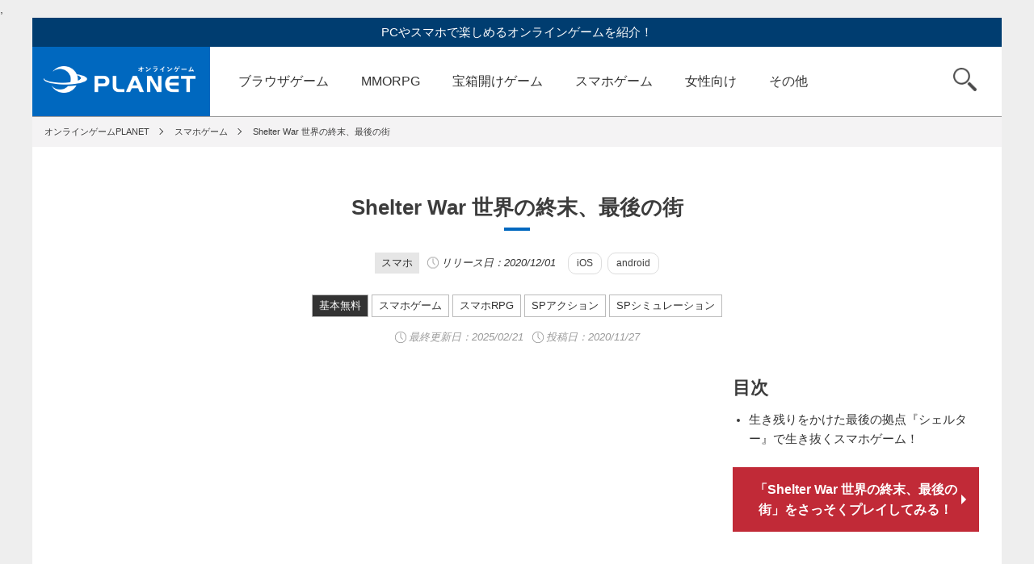

--- FILE ---
content_type: text/html; charset=UTF-8
request_url: https://onlinegame-pla.net/shelterwar-lastcityinapocalypse/
body_size: 10902
content:
,<!DOCTYPE html>
<html lang="ja">
<head>
<meta charset="utf-8">
<meta name="viewport" content="width=device-width,initial-scale=1">
<meta name="format-detection" content="telephone=no">
<title>「Shelter War 世界の終末、最後の街」地下世界で大騒動を繰り広げるゾンビシェルターゲーム！｜オンラインゲームPLANET</title>
<meta name="keywords" content="">
<meta name="description" content="「Shelter War: Last City in apocalypse」シェルターに街を作り、不死のゾンビたちと戦い、ゾンビと放射能で荒廃しきってしまった終末世界で生き延びるスマホゲーム！">
<meta name="twitter:card" content="summary_large_image">
<meta name="twitter:site" content="@PcGmePlanet">
<meta name="twitter:creator" content="@PcGmePlanet">
<meta name="twitter:title" content="「Shelter War 世界の終末、最後の街」地下世界で大騒動を繰り広げるゾンビシェルターゲーム！">
<meta name="twitter:description" content="「Shelter War: Last City in apocalypse」シェルターに街を作り、不死のゾンビたちと戦い、ゾンビと放射能で荒廃しきってしまった終末世界で生き延びるスマホゲーム！">
<meta property="og:url" content="https://onlinegame-pla.net/shelterwar-lastcityinapocalypse/">
<meta property="og:image" content="https://onlinegame-pla.net/wp-content/uploads/2020/11/thum2399-1.jpg">


<meta name="author" content="プラネットメディア株式会社">
<meta http-equiv="x-dns-prefetch-control" content="on">
<link rel="dns-prefetch preconnect" href="https://marketingplatform.google.com">
<link rel="dns-prefetch preconnect" href="https://developers.google.com">
<link rel="dns-prefetch preconnect" href="https://tpc.googlesyndication.com">
<link rel="dns-prefetch preconnect" href="https://pagead2.googlesyndication.com">
<link rel="dns-prefetch preconnect" href="https://googleads.g.doubleclick.net">
<link rel="dns-prefetch preconnect" href="https://www.googletagservices.com">
<link rel="dns-prefetch preconnect" href="https://www.google-analytics.com">

<!--[if lt IE 9]>
<script src="http://html5shiv.googlecode.com/svn/trunk/html5.js"></script>
<![endif]-->
<!-- <link rel="shortcut icon" href="favicon.ico"> -->
<link rel="stylesheet" type="text/css" href="https://onlinegame-pla.net/wp-content/themes/planet01/slick/slick.css" media="screen" />
<link rel="stylesheet" type="text/css" href="https://onlinegame-pla.net/wp-content/themes/planet01/slick/slick-theme.css" media="screen" />
<link rel="stylesheet" href="https://onlinegame-pla.net/wp-content/themes/planet01/css/reset.css?1617693987">
<link rel="stylesheet" href="https://onlinegame-pla.net/wp-content/themes/planet01/css/utility.css">
<link rel="stylesheet" href="https://onlinegame-pla.net/wp-content/themes/planet01/style.css?1764203457">
<link rel="stylesheet" href="https://onlinegame-pla.net/wp-content/themes/planet01/css/header.css?1735866362">

<link rel="stylesheet" href="https://onlinegame-pla.net/wp-content/themes/planet01/css/single.css?1764312901">
<link href="https://use.fontawesome.com/releases/v5.6.1/css/all.css" rel="stylesheet">
<meta name='robots' content='max-image-preview:large' />
<link rel='stylesheet' id='wp-block-library-css' href='https://onlinegame-pla.net/wp-includes/css/dist/block-library/style.min.css?ver=6.5.7' type='text/css' media='all' />
<style id='classic-theme-styles-inline-css' type='text/css'>
/*! This file is auto-generated */
.wp-block-button__link{color:#fff;background-color:#32373c;border-radius:9999px;box-shadow:none;text-decoration:none;padding:calc(.667em + 2px) calc(1.333em + 2px);font-size:1.125em}.wp-block-file__button{background:#32373c;color:#fff;text-decoration:none}
</style>
<style id='global-styles-inline-css' type='text/css'>
body{--wp--preset--color--black: #000000;--wp--preset--color--cyan-bluish-gray: #abb8c3;--wp--preset--color--white: #ffffff;--wp--preset--color--pale-pink: #f78da7;--wp--preset--color--vivid-red: #cf2e2e;--wp--preset--color--luminous-vivid-orange: #ff6900;--wp--preset--color--luminous-vivid-amber: #fcb900;--wp--preset--color--light-green-cyan: #7bdcb5;--wp--preset--color--vivid-green-cyan: #00d084;--wp--preset--color--pale-cyan-blue: #8ed1fc;--wp--preset--color--vivid-cyan-blue: #0693e3;--wp--preset--color--vivid-purple: #9b51e0;--wp--preset--gradient--vivid-cyan-blue-to-vivid-purple: linear-gradient(135deg,rgba(6,147,227,1) 0%,rgb(155,81,224) 100%);--wp--preset--gradient--light-green-cyan-to-vivid-green-cyan: linear-gradient(135deg,rgb(122,220,180) 0%,rgb(0,208,130) 100%);--wp--preset--gradient--luminous-vivid-amber-to-luminous-vivid-orange: linear-gradient(135deg,rgba(252,185,0,1) 0%,rgba(255,105,0,1) 100%);--wp--preset--gradient--luminous-vivid-orange-to-vivid-red: linear-gradient(135deg,rgba(255,105,0,1) 0%,rgb(207,46,46) 100%);--wp--preset--gradient--very-light-gray-to-cyan-bluish-gray: linear-gradient(135deg,rgb(238,238,238) 0%,rgb(169,184,195) 100%);--wp--preset--gradient--cool-to-warm-spectrum: linear-gradient(135deg,rgb(74,234,220) 0%,rgb(151,120,209) 20%,rgb(207,42,186) 40%,rgb(238,44,130) 60%,rgb(251,105,98) 80%,rgb(254,248,76) 100%);--wp--preset--gradient--blush-light-purple: linear-gradient(135deg,rgb(255,206,236) 0%,rgb(152,150,240) 100%);--wp--preset--gradient--blush-bordeaux: linear-gradient(135deg,rgb(254,205,165) 0%,rgb(254,45,45) 50%,rgb(107,0,62) 100%);--wp--preset--gradient--luminous-dusk: linear-gradient(135deg,rgb(255,203,112) 0%,rgb(199,81,192) 50%,rgb(65,88,208) 100%);--wp--preset--gradient--pale-ocean: linear-gradient(135deg,rgb(255,245,203) 0%,rgb(182,227,212) 50%,rgb(51,167,181) 100%);--wp--preset--gradient--electric-grass: linear-gradient(135deg,rgb(202,248,128) 0%,rgb(113,206,126) 100%);--wp--preset--gradient--midnight: linear-gradient(135deg,rgb(2,3,129) 0%,rgb(40,116,252) 100%);--wp--preset--font-size--small: 13px;--wp--preset--font-size--medium: 20px;--wp--preset--font-size--large: 36px;--wp--preset--font-size--x-large: 42px;--wp--preset--spacing--20: 0.44rem;--wp--preset--spacing--30: 0.67rem;--wp--preset--spacing--40: 1rem;--wp--preset--spacing--50: 1.5rem;--wp--preset--spacing--60: 2.25rem;--wp--preset--spacing--70: 3.38rem;--wp--preset--spacing--80: 5.06rem;--wp--preset--shadow--natural: 6px 6px 9px rgba(0, 0, 0, 0.2);--wp--preset--shadow--deep: 12px 12px 50px rgba(0, 0, 0, 0.4);--wp--preset--shadow--sharp: 6px 6px 0px rgba(0, 0, 0, 0.2);--wp--preset--shadow--outlined: 6px 6px 0px -3px rgba(255, 255, 255, 1), 6px 6px rgba(0, 0, 0, 1);--wp--preset--shadow--crisp: 6px 6px 0px rgba(0, 0, 0, 1);}:where(.is-layout-flex){gap: 0.5em;}:where(.is-layout-grid){gap: 0.5em;}body .is-layout-flex{display: flex;}body .is-layout-flex{flex-wrap: wrap;align-items: center;}body .is-layout-flex > *{margin: 0;}body .is-layout-grid{display: grid;}body .is-layout-grid > *{margin: 0;}:where(.wp-block-columns.is-layout-flex){gap: 2em;}:where(.wp-block-columns.is-layout-grid){gap: 2em;}:where(.wp-block-post-template.is-layout-flex){gap: 1.25em;}:where(.wp-block-post-template.is-layout-grid){gap: 1.25em;}.has-black-color{color: var(--wp--preset--color--black) !important;}.has-cyan-bluish-gray-color{color: var(--wp--preset--color--cyan-bluish-gray) !important;}.has-white-color{color: var(--wp--preset--color--white) !important;}.has-pale-pink-color{color: var(--wp--preset--color--pale-pink) !important;}.has-vivid-red-color{color: var(--wp--preset--color--vivid-red) !important;}.has-luminous-vivid-orange-color{color: var(--wp--preset--color--luminous-vivid-orange) !important;}.has-luminous-vivid-amber-color{color: var(--wp--preset--color--luminous-vivid-amber) !important;}.has-light-green-cyan-color{color: var(--wp--preset--color--light-green-cyan) !important;}.has-vivid-green-cyan-color{color: var(--wp--preset--color--vivid-green-cyan) !important;}.has-pale-cyan-blue-color{color: var(--wp--preset--color--pale-cyan-blue) !important;}.has-vivid-cyan-blue-color{color: var(--wp--preset--color--vivid-cyan-blue) !important;}.has-vivid-purple-color{color: var(--wp--preset--color--vivid-purple) !important;}.has-black-background-color{background-color: var(--wp--preset--color--black) !important;}.has-cyan-bluish-gray-background-color{background-color: var(--wp--preset--color--cyan-bluish-gray) !important;}.has-white-background-color{background-color: var(--wp--preset--color--white) !important;}.has-pale-pink-background-color{background-color: var(--wp--preset--color--pale-pink) !important;}.has-vivid-red-background-color{background-color: var(--wp--preset--color--vivid-red) !important;}.has-luminous-vivid-orange-background-color{background-color: var(--wp--preset--color--luminous-vivid-orange) !important;}.has-luminous-vivid-amber-background-color{background-color: var(--wp--preset--color--luminous-vivid-amber) !important;}.has-light-green-cyan-background-color{background-color: var(--wp--preset--color--light-green-cyan) !important;}.has-vivid-green-cyan-background-color{background-color: var(--wp--preset--color--vivid-green-cyan) !important;}.has-pale-cyan-blue-background-color{background-color: var(--wp--preset--color--pale-cyan-blue) !important;}.has-vivid-cyan-blue-background-color{background-color: var(--wp--preset--color--vivid-cyan-blue) !important;}.has-vivid-purple-background-color{background-color: var(--wp--preset--color--vivid-purple) !important;}.has-black-border-color{border-color: var(--wp--preset--color--black) !important;}.has-cyan-bluish-gray-border-color{border-color: var(--wp--preset--color--cyan-bluish-gray) !important;}.has-white-border-color{border-color: var(--wp--preset--color--white) !important;}.has-pale-pink-border-color{border-color: var(--wp--preset--color--pale-pink) !important;}.has-vivid-red-border-color{border-color: var(--wp--preset--color--vivid-red) !important;}.has-luminous-vivid-orange-border-color{border-color: var(--wp--preset--color--luminous-vivid-orange) !important;}.has-luminous-vivid-amber-border-color{border-color: var(--wp--preset--color--luminous-vivid-amber) !important;}.has-light-green-cyan-border-color{border-color: var(--wp--preset--color--light-green-cyan) !important;}.has-vivid-green-cyan-border-color{border-color: var(--wp--preset--color--vivid-green-cyan) !important;}.has-pale-cyan-blue-border-color{border-color: var(--wp--preset--color--pale-cyan-blue) !important;}.has-vivid-cyan-blue-border-color{border-color: var(--wp--preset--color--vivid-cyan-blue) !important;}.has-vivid-purple-border-color{border-color: var(--wp--preset--color--vivid-purple) !important;}.has-vivid-cyan-blue-to-vivid-purple-gradient-background{background: var(--wp--preset--gradient--vivid-cyan-blue-to-vivid-purple) !important;}.has-light-green-cyan-to-vivid-green-cyan-gradient-background{background: var(--wp--preset--gradient--light-green-cyan-to-vivid-green-cyan) !important;}.has-luminous-vivid-amber-to-luminous-vivid-orange-gradient-background{background: var(--wp--preset--gradient--luminous-vivid-amber-to-luminous-vivid-orange) !important;}.has-luminous-vivid-orange-to-vivid-red-gradient-background{background: var(--wp--preset--gradient--luminous-vivid-orange-to-vivid-red) !important;}.has-very-light-gray-to-cyan-bluish-gray-gradient-background{background: var(--wp--preset--gradient--very-light-gray-to-cyan-bluish-gray) !important;}.has-cool-to-warm-spectrum-gradient-background{background: var(--wp--preset--gradient--cool-to-warm-spectrum) !important;}.has-blush-light-purple-gradient-background{background: var(--wp--preset--gradient--blush-light-purple) !important;}.has-blush-bordeaux-gradient-background{background: var(--wp--preset--gradient--blush-bordeaux) !important;}.has-luminous-dusk-gradient-background{background: var(--wp--preset--gradient--luminous-dusk) !important;}.has-pale-ocean-gradient-background{background: var(--wp--preset--gradient--pale-ocean) !important;}.has-electric-grass-gradient-background{background: var(--wp--preset--gradient--electric-grass) !important;}.has-midnight-gradient-background{background: var(--wp--preset--gradient--midnight) !important;}.has-small-font-size{font-size: var(--wp--preset--font-size--small) !important;}.has-medium-font-size{font-size: var(--wp--preset--font-size--medium) !important;}.has-large-font-size{font-size: var(--wp--preset--font-size--large) !important;}.has-x-large-font-size{font-size: var(--wp--preset--font-size--x-large) !important;}
.wp-block-navigation a:where(:not(.wp-element-button)){color: inherit;}
:where(.wp-block-post-template.is-layout-flex){gap: 1.25em;}:where(.wp-block-post-template.is-layout-grid){gap: 1.25em;}
:where(.wp-block-columns.is-layout-flex){gap: 2em;}:where(.wp-block-columns.is-layout-grid){gap: 2em;}
.wp-block-pullquote{font-size: 1.5em;line-height: 1.6;}
</style>
		<script type="text/javascript">
				(function(c,l,a,r,i,t,y){
					c[a]=c[a]||function(){(c[a].q=c[a].q||[]).push(arguments)};t=l.createElement(r);t.async=1;
					t.src="https://www.clarity.ms/tag/"+i+"?ref=wordpress";y=l.getElementsByTagName(r)[0];y.parentNode.insertBefore(t,y);
				})(window, document, "clarity", "script", "u48ngetigp");
		</script>
		<link rel="amphtml" href="https://onlinegame-pla.net/shelterwar-lastcityinapocalypse/?amp=1"><link rel="icon" href="https://onlinegame-pla.net/wp-content/uploads/2018/10/cropped-cropped-favicon-2-1-32x32.png" sizes="32x32" />
<link rel="icon" href="https://onlinegame-pla.net/wp-content/uploads/2018/10/cropped-cropped-favicon-2-1-192x192.png" sizes="192x192" />
<link rel="apple-touch-icon" href="https://onlinegame-pla.net/wp-content/uploads/2018/10/cropped-cropped-favicon-2-1-180x180.png" />
<meta name="msapplication-TileImage" content="https://onlinegame-pla.net/wp-content/uploads/2018/10/cropped-cropped-favicon-2-1-270x270.png" />

<!-- Google tag (gtag.js) -->
<script async src="https://www.googletagmanager.com/gtag/js?id=G-NYSXR0V0DC"></script>
<script>
  window.dataLayer = window.dataLayer || [];
  function gtag(){dataLayer.push(arguments);}
  gtag('js', new Date());

  gtag('config', 'G-NYSXR0V0DC');
  gtag('config', 'UA-71977988-1');
</script>

</head>

<body>
<div id="js-newhead-close_toggle" class="newhead-close_toggle"></div>
<div id="js-newhead-tab" class="newhead-tab">
	<div class="newhead-tab_title_wrapper">
		<div class="newhead-tab_title">PCゲーム</div>
		<div class="newhead-tab_title">スマホゲーム</div>
	</div>
	<div class="newhead-tab_wrapper">
		<ul class="newhead-tab_content">
			<li><a href="/category/browser-games/">ブラウザゲーム</a></li>
			<li><a href="/category/mmorpg/">MMORPG</a></li>
			<li><a href="/category/fps/">FPS/TPS</a></li>
			<li><a href="/category/action/">アクションゲーム</a></li>
			<li><a href="/category/treasure-chest/">宝箱開けゲーム</a></li>
			<li><a href="/category/rts/">RTS</a></li>
			<li><a href="/category/card-games/">TCG／カード</a></li>
			<li><a href="/category/sports/">スポーツゲーム</a></li>
			<li><a href="/category/avatar/">アバターゲーム</a></li>
			<li><a href="/category/hackandslash/">ハクスラ</a></li>
			<li><a href="/category/steam/">steam</a></li>
			<li><a href="/category/blockchaingame/">ブロックチェーン</a></li>
			<li><a href="/category/online-cranegame/">クレーンゲーム</a></li>
			<li><a href="/category/otome/">女性向けゲーム</a></li>
			<li><a href="/category/houchi/">放置ゲーム</a></li>
			<li><a href="/category/anime/">アニメゲーム</a></li>
			<li><a href="/category/encounter/">マッチングゲーム</a></li>
			<li><a href="/category/new/">新作</a></li>
			<li><a href="/category/preregistration/">事前登録中</a></li>
			<li><a href="/category/service-ended/">サービス終了</a></li>
		</ul>
		<ul class="newhead-tab_content">
			<li><a href="/category/smartphone-apps/">スマホゲームTOP</a></li>
			<li><a href="/category/sp-mmo/">スマホMMO</a></li>
			<li><a href="/category/sp-rpg/">スマホRPG</a></li>
			<li><a href="/category/sp-action/">SPアクション</a></li>
			<li><a href="/category/sp-simulation/">SPシミュレーション</a></li>
		</ul>
	</div>
</div>
<div class="wrapper">
<div class="container">

<!-- ヘッダー -->
<header>

	<p>PCやスマホで楽しめるオンラインゲームを紹介！</p>
	<nav id="js-nav" class="u-clearfix">
		<a href="https://onlinegame-pla.net" class="logo">オンラインゲーム PLANET</a>
		<ul id="js-main-cat" class="global-nav">
			<li><a href="/category/browser-games/">ブラウザゲーム</a></li>
			<li><a href="/category/mmorpg/">MMORPG</a></li>
			<li><a href="/category/treasure-chest/">宝箱開けゲーム</a></li>
			<li><a href="/category/smartphone-apps/">スマホゲーム</a></li>
			<li><a href="/category/otome/">女性向け</a></li>
			<li id="js-btn_other" class="cat_other">
				<a class="menu_other">その他</a>
				<ul id="js-sub-cat">
					<li><a href="/category/action/">アクションゲーム</a></li>
					<li><a href="/category/fps/">FPS/TPS</a></li>
					<li><a href="/category/rts/">RTS</a></li>
					<li><a href="/category/card-games/">TCG／カード</a></li>
					<li><a href="/category/sports/">スポーツゲーム</a></li>
					<li><a href="/category/avatar/">アバターゲーム</a></li>
					<li><a href="/category/hackandslash/">ハクスラ</a></li>
					<li><a href="/category/steam/">steam</a></li>
					<li><a href="/category/blockchaingame/">ブロックチェーン</a></li>
					<li><a href="/category/online-cranegame/">クレーンゲーム</a></li>
					<li><a href="/category/houchi/">放置ゲーム</a></li>
					<li><a href="/category/anime/">アニメゲーム</a></li>
					<li><a href="/category/encounter/">マッチングゲーム</a></li>
					<li><a href="/category/new/">新作</a></li>
					<li><a href="/category/preregistration/">事前登録中</a></li>
					<li><a href="/category/service-ended/">サービス終了</a></li>
				</ul>
			</li>
		</ul>
		<div class ="newhead-category">
			<a href="/category/browser-games/">
				<div class="newhead-category-item newhead-category-pc">
					<span class="newhead-category_name">ブラウザ</span>ゲーム<span class="newhead-search_from">を探す</span>
				</div>
			</a>
			<a href="/category/smartphone-apps/">
				<div class="newhead-category-item newhead-category-smp">
					<span class="newhead-category_name">スマホ</span>ゲーム<span class="newhead-search_from">を探す</span>
				</div>
			</a>
			<div class="newhead-category-item newhead-category-genre" id="js-newhead-genre">
				<span class="newhead-category_name">ジャンル</span>から<span class="newhead-search_from">探す</span>
			</div>
		</div>
		<div id="js-btn_search" class="search"><span>検索</span></div>
		<form id="js-search" role="search" method="get" id="searchform" action="https://onlinegame-pla.net/">
			<input type="text" placeholder="検索するキーワードを入力" name="s" id="s" >
			<input type="submit" id="search_submit searchsubmit" value="検索">
		</form>
<button id="js-newhead-hamburger" class="hamburger" aria-label="グローバルナビゲーション">
			<span class="line_top"></span>
			<span class="line_middle"></span>
			<span class="line_bottom"></span>
		</button>
	</nav>
</header>
<main>


	<!-- パンくず -->
	<ul class="breadcrumb u-clearfix" itemscope itemtype="http://schema.org/BreadcrumbList">
		<li itemscope itemprop="itemListElement" itemtype="http://schema.org/ListItem"><a itemprop="item" href="https://onlinegame-pla.net"><span itemprop="name">オンラインゲームPLANET</span></a><meta itemprop="position" content="1" /></li>
		<li itemscope itemprop="itemListElement" itemtype="http://schema.org/ListItem"><a itemprop="item" href="https://onlinegame-pla.net/category/smartphone-apps/"><span itemprop="name">スマホゲーム</span></a><meta itemprop="position" content="2" /></li>
		<li itemscope itemprop="itemListElement" itemtype="http://schema.org/ListItem"><a itemprop="item" href="https://onlinegame-pla.net/shelterwar-lastcityinapocalypse/"><span itemprop="name">Shelter War 世界の終末、最後の街</span></a><meta itemprop="position" content="3" /></li>
	</ul>

	<!-- タイトル -->
	<h1 class="cat-title">Shelter War 世界の終末、最後の街</h1>

		
				<div class="wrap-release-date-label">
										<span class="label_device--gray">スマホ</span>
										<span class="release-time_single_title">リリース日：2020/12/01</span>

										<span class="label_sp_device">iOS</span>
														<span class="label_sp_device">android</span>
																</div>
		

	<div class="wrap-label u-mtl2">

					<span class="label_large label_fee">基本無料</span>
								<a href="https://onlinegame-pla.net/category/smartphone-apps/" class="label_large">スマホゲーム</a>
						<a href="https://onlinegame-pla.net/category/sp-rpg/" class="label_large">スマホRPG</a>
						<a href="https://onlinegame-pla.net/category/sp-action/" class="label_large">SPアクション</a>
						<a href="https://onlinegame-pla.net/category/sp-simulation/" class="label_large">SPシミュレーション</a>
			</div>
	<div class="wrap-post-date">
		<span class="time u-color-999">最終更新日：<time datetime="2025-02-21">2025/02/21</time></span>
		<span class="time u-color-999">投稿日：2020/11/27</span>
	</div>


	<!-- 2カラム（親カラム） -->
	<div id="mainContent" class="parent-column u-clearfix">
		<!-- 左カラム -->
		<div class="left-column post">

			<article class="mainPostArea">
						<div class="wrap-youtube">
					<div id="js-youtube" class="youtube" data-youtube-id="o4ofRQR5QEs"></div>
				</div>
		
				<h2 class="single-title u-mtl2">ゾンビと放射能で荒廃した終末世界で『シェルター』を超一流に作り上げて生き延びるサバイバルゲーム！</h2>

				<div class="wrap_koma">
					<div class="koma_left">
						<img src="https://onlinegame-pla.net/wp-content/uploads/2020/11/thum2399-1.jpg" width="100%">
					</div>
					<div class="koma_right">
						<p>「Shelter War 世界の終末、最後の街」は、<span class="yel">Android/iOS向けに2020/12/01から配信した</span><span class="red">スマホゲームアプリ</span>です。<span class="underline">核により、ゾンビと放射能で荒廃しきってしまった終末世界で生き延びるため、</span><b>拠点『シェルター』に街を作り、掩体壕を建設し、不死のゾンビたちと戦い、生き残った人たちを訓練</b>していきます。多くの部屋で構成された、建造・アップグレード可能な地下領域を城のような堅牢さへと変化させ、<b>自分の軍を超一流にしていくゾンビシェルターゲーム</b>です。最先端の生物工学を利用すれば、掩体壕内の人口をコントロールしたり、新たな住民を生成することも可能です。<b>核兵器によって滅んだ環境で繰り広げられる地下世界の大騒動を繰り広げましょう！</b></p>					</div>
				</div>

			
      		  				  				<a target="_blank" rel="noopener" href="https://play.google.com/store/apps/details?id=zombie.survival.last.city.shelter" onclick="gtag('event', 'main', {'event_category': 'outbound','event_label': 'Shelter War 世界の終末、最後の街'});" class="btn_offical">
  				  		  		  			「Shelter War 世界の終末、最後の街」をさっそくプレイしてみる！</a>
  		    
<div class="osusume-single">
	<h2>いま注目の無料ブラウザゲーム【PR】</h2>
	<div class="koma_osusume-single">
		<div class="koma_left-osusume-single">
			<span class="osusume-single_number num1">1</span>
		</div>
		<div class="koma_center-osusume-single">
			<a href="https://h5.g123.jp/game/seirei?platform=planet&utm_source=planet&utm_campaign=%E7%B2%BE%E9%9C%8A%E5%B9%BB%E6%83%B3%E8%A8%98&utm_adgroup=%E8%A8%98%E4%BA%8B%E4%B8%8B" onclick="gtag('event', 'osusume', {'event_category': 'outbound','event_label': '精霊幻想記アナザーテイル'});" target="_blank" rel="noopener sponsored"><img src="https://onlinegame-pla.net/wp-content/themes/planet01/img/os_seirei_icon2.jpg" width="100%"></a>
		</div>
		<div class="koma_right-osusume-single">
			<a href="https://h5.g123.jp/game/seirei?platform=planet&utm_source=planet&utm_campaign=%E7%B2%BE%E9%9C%8A%E5%B9%BB%E6%83%B3%E8%A8%98&utm_adgroup=%E8%A8%98%E4%BA%8B%E4%B8%8B" onclick="gtag('event', 'osusume', {'event_category': 'outbound','event_label': '精霊幻想記アナザーテイル'});" target="_blank" rel="noopener sponsored">
			<p class="osusume-single_lead">【サクサク最強の冒険者へ！】</p>
			<p class="osusume-single_text">
TVアニメ配信中！剣と魔法の王道ファンタジーRPGで冒険を始めよう。異世界転生への扉が今開かれる！</p>
			</a>
		</div>
	</div>
	<div class="koma_osusume-single">
		<div class="koma_left-osusume-single">
			<span class="osusume-single_number num2">2</span>
		</div>
		<div class="koma_center-osusume-single">
			<a href="https://h5.g123.jp/game/tenken?platform=planet&utm_source=planet&utm_campaign=tenken_ja_planet_media_all&utm_adgroup=kizishita&lang=ja" onclick="gtag('event', 'osusume', {'event_category': 'outbound','event_label': '転生したら剣でした ブレイブラッシュ'});" target="_blank" rel="noopener sponsored"><img src="https://onlinegame-pla.net/wp-content/themes/planet01/img/os_tenken_icon.png" width="100%"></a>
		</div>
		<div class="koma_right-osusume-single">
			<a href="https://h5.g123.jp/game/tenken?platform=planet&utm_source=planet&utm_campaign=tenken_ja_planet_media_all&utm_adgroup=kizishita&lang=ja" onclick="gtag('event', 'osusume', {'event_category': 'outbound','event_label': '転生したら剣でした ブレイブラッシュ'});" target="_blank" rel="noopener sponsored">
			<p class="osusume-single_lead">【モフ耳少女を育てる冒険へ！】</p>
			<p class="osusume-single_text">
最新作リリース！モフ耳少女『フラン』と親バカな剣『師匠』がともに戦うローグライクRPG！</p>
			</a>
		</div>
	</div>
	<div class="koma_osusume-single">
		<div class="koma_left-osusume-single">
			<span class="osusume-single_number num3">3</span>
		</div>
		<div class="koma_center-osusume-single">
			<a href="https://h5.g123.jp/game/shinchan?platform=planet&utm_source=planet&utm_campaign=shinchan_ja_planet_media_all&utm_adgroup=kizishita&lang=ja" onclick="gtag('event', 'osusume', {'event_category': 'outbound','event_label': 'クレヨンしんちゃん オラのすごろく大作戦'});" target="_blank" rel="noopener sponsored"><img src="https://onlinegame-pla.net/wp-content/themes/planet01/img/os_shinchan_icon.jpg" width="100%"></a>
		</div>
		<div class="koma_right-osusume-single">
			<a href="https://h5.g123.jp/game/shinchan?platform=planet&utm_source=planet&utm_campaign=shinchan_ja_planet_media_all&utm_adgroup=kizishita&lang=ja" onclick="gtag('event', 'osusume', {'event_category': 'outbound','event_label': 'クレヨンしんちゃん オラのすごろく大作戦'});" target="_blank" rel="noopener sponsored">
			<p class="osusume-single_lead">【オラとすごろく大冒険に出発だゾ！】</p>
			<p class="osusume-single_text">最新作リリース！おバカなハプニングを乗り越え、街を発展させよう！カスカベ防衛隊お手製すごろくを大冒険！</p>
			</a>
		</div>
	</div>
	<div class="koma_osusume-single">
		<div class="koma_left-osusume-single">
			<span class="osusume-single_number">4</span>
		</div>
		<div class="koma_center-osusume-single">
			<a href="https://h5.g123.jp/game/ansatsu?platform=planet&utm_source=planet&utm_campaign=ansatsu_ja_planet_media_all&utm_adgroup=kizishita&lang=ja" onclick="gtag('event', 'osusume', {'event_category': 'outbound','event_label': '暗殺者である俺のステータスが勇者よりも明らかに強いのだが シャドウブレイク'});" target="_blank" rel="noopener sponsored"><img src="https://onlinegame-pla.net/wp-content/themes/planet01/img/os_ansatsu_icon.jpg" width="100%"></a>
		</div>
		<div class="koma_right-osusume-single">
			<a href="https://h5.g123.jp/game/ansatsu?platform=planet&utm_source=planet&utm_campaign=ansatsu_ja_planet_media_all&utm_adgroup=kizishita&lang=ja" onclick="gtag('event', 'osusume', {'event_category': 'outbound','event_label': '暗殺者である俺のステータスが勇者よりも明らかに強いのだが シャドウブレイク'});" target="_blank" rel="noopener sponsored">
			<p class="osusume-single_lead">【新作リリース！1200連ガチャ無料】</p>
			<p class="osusume-single_text">
濡れ衣を着せられ王都を追放された最強暗殺者が異世界を冒険するファンタジーRPG！</p>
			</a>
		</div>
	</div>
	<div class="koma_osusume-single">
		<div class="koma_left-osusume-single">
			<span class="osusume-single_number">5</span>
		</div>
		<div class="koma_center-osusume-single">
			<a href="https://h5.g123.jp/game/kumo?platform=planet&utm_source=planet&utm_campaign=kumo_ja_planet_media_all&utm_adgroup=kizishita&lang=ja" onclick="gtag('event', 'osusume', {'event_category': 'outbound','event_label': '蜘蛛ですが、なにか？迷宮の支配者'});" target="_blank" rel="noopener sponsored"><img src="https://onlinegame-pla.net/wp-content/themes/planet01/img/os_kumo_icon5.jpg" width="100%"></a>
		</div>
		<div class="koma_right-osusume-single">
			<a href="https://h5.g123.jp/game/kumo?platform=planet&utm_source=planet&utm_campaign=kumo_ja_planet_media_all&utm_adgroup=kizishita&lang=ja" onclick="gtag('event', 'osusume', {'event_category': 'outbound','event_label': '蜘蛛ですが、なにか？迷宮の支配者'});" target="_blank" rel="noopener sponsored">
			<p class="osusume-single_lead">【迷宮サバイバルファンタジー！】</p>
			<p class="osusume-single_text">
蜘蛛の魔物に転生してしまった「私」を育成し、迷宮の支配者を目指せ！</p>
			</a>
		</div>
	</div>
	<div class="koma_osusume-single_link">
	<a href="https://g123.jp/games/all?platform=g123pfad&utm_source=planet&utm_campaign=g123pfad_ja_planet_media_all&utm_adgroup=all&lang=ja&utm_keyword=g123pfad" target="_blank" rel="noopener sponsored">まだまだあります、無料ゲーム！<br class="br-sp">G123公式のゲームはこちら！</a>
	</div>
<!--SP目次 start-->
<div class="mokuji_sp">
	<h2>目次</h2>
	<div id="js-toc_left"></div>
</div>
<!--SP目次 end-->

				<!-- ここにメイン編集が入ります -->
				<div class="single_contents">
				<h3>生き残りをかけた最後の拠点『シェルター』で生き抜くスマホゲーム！</h3>
<p>「Shelter War 世界の終末、最後の街」は、<span class="yel">ゾンビが跋扈するポストアポカリプス的な終末世界で自分達の基地を作りゾンビに立ち向かう</span><span class="red">ゲームアプリ</span>です。</p>
<p>多くの部屋で構成された拠点『シェルター』を城のような堅牢さに変化させ、<b>自分の軍を超一流のグループにしていくゾンビシェルターゲーム！</b></p>
<p><span class="underline">※基本プレイ無料+アイテム課金制<br />
※Google play/App Storeでダウンロード可能</span></p>
<p><img fetchpriority="high" decoding="async" src="https://onlinegame-pla.net/wp-content/uploads/2020/11/1-23.jpg" alt="Shelter War 世界の終末、最後の街　キービジュアル" width="1010" height="649" class="alignnone size-full wp-image-79866" /><br />
<img decoding="async" src="https://onlinegame-pla.net/wp-content/uploads/2020/11/9-15.jpg" alt="Shelter War 世界の終末、最後の街　施設紹介イメージ" width="1010" height="568" class="alignnone size-full wp-image-79879" /></p>
<blockquote cite="https://play.google.com/store/apps/details?id=zombie.survival.last.city.shelter">
<p><b>ストーリー</b><br />
生存者の君へ。<br />
よくぞ来てくれた。<br />
アメリカ大陸最後の安全地帯へようこそ。<br />
ここはゾンビから逃れられる避難所だ。<br />
外には死が待っている。運命は、君の行動次第だ。</p>
<p><cite>公式配信元より</cite></p></blockquote>
<p><img decoding="async" src="https://onlinegame-pla.net/wp-content/uploads/2020/11/4-23.jpg" alt="Shelter War 世界の終末、最後の街　『シェルター』紹介イメージ" width="1010" height="568" class="alignnone size-full wp-image-79874" /></p>
<p>プレイヤーが生活する<b>『シェルター』は、街を作り、掩体壕(※)を建設し、不死のゾンビたちと戦い、生き残った人たちを訓練する、いわば避難所、そして生き残りをかけた最後の拠点</b>です。</p>
<p>核により崩壊した終末世界は、ゾンビと放射能で荒廃しきってしまっており、<span class="yel">ここで生き延びるには、生存戦略が必要不可欠</span>となっています。</p>
<p><span class="underline">※掩体壕(えんたいごう)装備や物資、人員などを敵の攻撃から守るための施設</span></p>
<p><img loading="lazy" decoding="async" src="https://onlinegame-pla.net/wp-content/uploads/2020/11/7-17.jpg" alt="Shelter War 世界の終末、最後の街　戦士育成紹介イメージ" width="1010" height="568" class="alignnone size-full wp-image-79877" /></p>
<p>プレイヤーは、一から地下要塞を建造し、揺るぎないアジトを手に入れ、他の避難所から来た住民を追い出し、新たな家を城のような堅牢さに固めていきます。</p>
<p><b>多くの部屋で構成された、建造・アップグレード可能な地下領域『アジト』を城へと変化</b>させていきます。</p>
<p><span class="yel">自分の軍を超一流のグループにしていきます。</span></p>
<p><img loading="lazy" decoding="async" src="https://onlinegame-pla.net/wp-content/uploads/2020/11/5-23.jpg" alt="Shelter War 世界の終末、最後の街　建造・アップグレード紹介イメージ" width="1010" height="568" class="alignnone size-full wp-image-79875" /></p>
<p><span class="yel">自分の視点のように楽しめる『FPS/一人称モード』と、背面から見ているとうな視点で楽しめる『TPS/三人称モード』が用意</span>されているので、迫力あるゲーム体験を楽しむことができます。</p>
<p>『ソロモード』だけでなく、避難所の住民の立場になって、この荒廃した世界を生き抜きましょう！</p>
<p><b>『ヒーロー』は、陣営に勝利をもたらす強力なキャラクター</b>となっており、フォールアウトを生き延びた軍人や市民、または両方に適した様々な訓練を行い成長させていきます。</p>
<p><img loading="lazy" decoding="async" src="https://onlinegame-pla.net/wp-content/uploads/2020/11/6-21.jpg" alt="Shelter War 世界の終末、最後の街　未来技術紹介イメージ" width="1010" height="568" class="alignnone size-full wp-image-79876" /></p>
<p><b>『キャンペーンモード』は、複雑なストーリーに、一筋縄ではいかない敵が登場し、何百もの戦闘が用意</b>されています。</p>
<p>変異体やロボット、略奪者に他プレイヤーなど、容赦のない戦いを生き抜くため、『缶詰の肉』から『火炎放射プラズマガン』まで、何層もある掩体壕のクラフトシステムで、様々なアイテムを作り出します。</p>
<p><b>部隊用のトロフィーや製造された装備、サバイバルには欠かせない、何千もの特殊な武器を作って</b>いきます。</p>
<p><span class="yel">最先端の生物工学を利用すれば、掩体壕内の人口をコントロールしたり、新たな住民を生成することも可能</span>です。</p>
<p><img loading="lazy" decoding="async" src="https://onlinegame-pla.net/wp-content/uploads/2020/11/3-23.jpg" alt="Shelter War 世界の終末、最後の街　ゾンビとの戦い紹介イメージ" width="1010" height="568" class="alignnone size-full wp-image-79873" /></p>
<p><span class="yel">マップの果てに登場するレア資源が回収できるロケーションが用意</span>されているので、破壊しつくされた研究所の立入禁止区域内を探索し、特別なアーティファクトを手に入れましょう！</p>
<p>『アポカリプスバギー』から『戦闘用ヘリ』まで、クールな移動手段が豊富に登場します。</p>
<p><b>目的別のイベントでは、プレイヤーに新たな冒険と報酬がもたらされ</b>ます。</p>
<p><img loading="lazy" decoding="async" src="https://onlinegame-pla.net/wp-content/uploads/2020/11/8-16.jpg" alt="Shelter War 世界の終末、最後の街　探索紹介イメージ" width="1010" height="568" class="alignnone size-full wp-image-79878" /></p>
<p>他プレイヤー拠点のレイド(襲撃)、闘技場で行われるデスマッチ、友軍の支援や資源の交換、<b>友軍の締結とクラン間の対戦など『マルチプレイモード』も鋭意開発</b>されていきます。</p>
<p><span class="yel">核兵器によって滅んだ環境で繰り広げられる地下世界の大騒動を繰り広げ</span>ましょう！</p>
<p><img loading="lazy" decoding="async" src="https://onlinegame-pla.net/wp-content/uploads/2020/11/2-23.jpg" alt="Shelter War 世界の終末、最後の街　特別報酬紹介イメージ" width="1010" height="568" class="alignnone size-full wp-image-79872" /></p>
				</div>

    											<a target="_blank" rel="noopener" href="https://play.google.com/store/apps/details?id=zombie.survival.last.city.shelter" onclick="gtag('event', 'main', {'event_category': 'outbound','event_label': 'Shelter War 世界の終末、最後の街'});" class="btn_offical">
						  
		  			「Shelter War 世界の終末、最後の街」をさっそくプレイしてみる！</a>
		      
				<address class="address_game">Copyright (C) Royal Ark. We craft best action games every day. All Rights Reserved.</address>
			<p class="about-the-author">＊本記事はオンラインゲームPLANET編集部で制作したものです。<br>編集者の詳しい紹介は<a href="/author/">こちら</a>をご覧ください。</p>
			</article>


<section class="wrap_recommend">
	<h2>この記事に関連性の高いゲームやアプリはこちら</h2>
<ul class="wrap_top3">		<li>
			<a href="https://onlinegame-pla.net/puricats/" class="top3_thumb"><img src="https://onlinegame-pla.net/wp-content/uploads/2024/04/thum3390-1.jpg" width="100%"></a>
			<h4><a href="https://onlinegame-pla.net/puricats/">プリケツにゃー！</a></h4>
			<div>
													<span class="label_small label_device">スマホ</span>
													<span href="#" class="label_small label_fee">基本無料</span>
								<a href="https://onlinegame-pla.net/category/smartphone-apps/" class="label_small">スマホゲーム</a>
			</div>
			<p><a href="https://onlinegame-pla.net/puricats/">「プリケツにゃー」ヌコ様をレベルアップしまくって人間界を脅かす魔物たちを退治するカンタンなのにハマっちゃうカジュアルさがたまらない育成系の新作スマホゲーム！</a></p>
		</li>

		<li>
			<a href="https://onlinegame-pla.net/lastcloudia/" class="top3_thumb"><img src="https://onlinegame-pla.net/wp-content/uploads/2019/05/thum772-1.jpg" width="100%"></a>
			<h4><a href="https://onlinegame-pla.net/lastcloudia/">ラストクラウディア</a></h4>
			<div>
													<span class="label_small label_device">PC/スマホ</span>
													<span href="#" class="label_small label_fee">基本無料</span>
								<a href="https://onlinegame-pla.net/category/smartphone-apps/" class="label_small">スマホゲーム</a>
			</div>
			<p><a href="https://onlinegame-pla.net/lastcloudia/">「ラストクラウディア（LAST CLOUDIA）ラスクラ」人と魔獣が暮らす世界を舞台に、ドットキャラが3D空間をハイスピードで駆け回るリアルタイムバトルや、自由度の高いキャラ育成・カスタマイズが面白いスマホゲーム！</a></p>
		</li>

		<li>
			<a href="https://onlinegame-pla.net/kingdomguard/" class="top3_thumb"><img src="https://onlinegame-pla.net/wp-content/uploads/2022/06/thum3004-1.jpg" width="100%"></a>
			<h4><a href="https://onlinegame-pla.net/kingdomguard/">キングダムガード～自由合成タワーディフェンスの物語</a></h4>
			<div>
													<span class="label_small label_device">スマホ</span>
													<span href="#" class="label_small label_fee">基本無料</span>
								<a href="https://onlinegame-pla.net/category/smartphone-apps/" class="label_small">スマホゲーム</a>
			</div>
			<p><a href="https://onlinegame-pla.net/kingdomguard/">「キングダムガード 自由合成タワーディフェンスの物語」兵士を合成＆ヒーローを募集して、竜の卵を防衛して王国を守るタワーディフェンス（TD）戦略スマホゲーム！</a></p>
		</li>

</ul><ul class="wrap_top3 u-mtl2">		<li>
			<a href="https://onlinegame-pla.net/fusho/" class="top3_thumb"><img src="https://onlinegame-pla.net/wp-content/uploads/2021/03/thum2548-1.jpg" width="100%"></a>
			<h4><a href="https://onlinegame-pla.net/fusho/">FUSHO-浮生-</a></h4>
			<div>
													<span class="label_small label_device">スマホ</span>
													<span href="#" class="label_small label_fee">基本無料</span>
								<a href="https://onlinegame-pla.net/category/smartphone-apps/" class="label_small">スマホゲーム</a>
			</div>
			<p><a href="https://onlinegame-pla.net/fusho/">「FUSHO浮生」錯綜する人々の想いを描く宮廷ラブストーリーで中華文化を最高の没入体験できるスマホゲーム！ドロドロな後宮世界観、後宮生活を盛り上げる数々のコンテンツが用意！</a></p>
		</li>

		<li>
			<a href="https://onlinegame-pla.net/37games-shinsangokushi/" class="top3_thumb"><img src="https://onlinegame-pla.net/wp-content/uploads/2020/06/thum2187-3.jpg" width="100%"></a>
			<h4><a href="https://onlinegame-pla.net/37games-shinsangokushi/">三国英雄たちの夜明け</a></h4>
			<div>
													<span class="label_small label_device">スマホ</span>
													<span href="#" class="label_small label_fee">基本無料</span>
								<a href="https://onlinegame-pla.net/category/smartphone-apps/" class="label_small">スマホゲーム</a>
			</div>
			<p><a href="https://onlinegame-pla.net/37games-shinsangokushi/">「三国英雄たちの夜明け」戦いだけでなく、政治を執り行い、城を築いて天下統一する戦略スマホゲーム！仲間と安泰な国を経営する為、物資を集め、国家の技術を向上していきましょう！</a></p>
		</li>

		<li>
			<a href="https://onlinegame-pla.net/maru-jan-pc/" class="top3_thumb"><img src="https://onlinegame-pla.net/wp-content/uploads/2018/12/thum687-3.jpg" width="100%"></a>
			<h4><a href="https://onlinegame-pla.net/maru-jan-pc/">オンライン麻雀 Maru-Jan</a></h4>
			<div>
													<span class="label_small label_device">PC/スマホ</span>
													<span href="#" class="label_small label_fee">基本無料</span>
								<a href="https://onlinegame-pla.net/category/mahjong/" class="label_small">麻雀ゲーム</a>
			</div>
			<p><a href="https://onlinegame-pla.net/maru-jan-pc/">「オンライン麻雀 Maru-Jan」究極の麻雀ゲームを目指し制作され、会員数100万人、初心者～上級者まで毎日約8,000人ほどアクセスしている圧倒的なプレイ人口を誇る人気オンライン麻雀ゲーム！</a></p>
		</li>

</ul></section>

		</div><!-- /left-column -->

		<!-- 右カラム -->
		<div class="right-column">

			<section id="js-mokuji" class="mokuji_pc">
				<h2>目次</h2>
				<div id='js-toc_right'></div>
    				<a target="_blank" rel="noopener" href="https://play.google.com/store/apps/details?id=zombie.survival.last.city.shelter" onclick="gtag('event', 'right', {'event_category': 'outbound','event_label': 'Shelter War 世界の終末、最後の街'});" class="btn_offical--right">「Shelter War 世界の終末、最後の街」をさっそくプレイしてみる！</a>
    			</section>
		</div><!-- /right-column -->
	</div><!-- /parent-column -->


</main>

<!-- フッター -->
<footer id="js-footer">
	<p>プレイしたいゲームがみつかる、新しいゲームに出会える！</p>
	<div class="logo_footer">オンラインゲーム PLANET</div>
	<ul>
		<li><a href="/sitepolicy/">運営ポリシーについて</a></li>
		<li><a href="/author/">編集者の紹介</a></li>
		<li><a href="/company/">運営会社について</a></li>
		<li><a href="/terms/">利用規約</a></li>
		<li><a href="/contact/">お問い合わせ</a></li>
	</ul>
	<address>&copy;2026 PLANET MEDIA Inc. All Rights Reserved.</address>
</footer>

<!--TO TOP-->
<div id="js-page-top" class="page-top">
	<a href="#"aria-label="ページのトップに戻る"><span></span></a>
</div>

</div><!-- /container -->

</div><!-- /wrapper -->
<script src="https://ajax.googleapis.com/ajax/libs/jquery/3.3.1/jquery.min.js"></script>
<script src="https://onlinegame-pla.net/wp-content/themes/planet01/slick/slick.min.js"></script>
<script type="text/javascript">
	(window.jQuery || document.write('<script src="https://onlinegame-pla.net/wp-content/themes/planet01/js/jquery.min.js"><\/script>'));
</script>

<script type="text/javascript" src="https://onlinegame-pla.net/wp-content/themes/planet01/js/single.js?1755142527"></script>
<script type="text/javascript" src="https://onlinegame-pla.net/wp-content/themes/planet01/js/main.js?1617694009"></script>
<script src="https://onlinegame-pla.net/wp-content/themes/planet01/js/header.js"></script>

<script async src="//pagead2.googlesyndication.com/pagead/js/adsbygoogle.js"></script>
</body>
</html>


--- FILE ---
content_type: text/css
request_url: https://onlinegame-pla.net/wp-content/themes/planet01/css/header.css?1735866362
body_size: 1262
content:
/* ハンバーガーメニュー */
.hamburger {
	-moz-transition: 0.5s;
  -o-transition: 0.5s;
  -webkit-transition: 0.5s;
  transition: 0.5s;
}

.on.hamburger {
	-moz-transform: translateX(-299px);
  -ms-transform: translateX(-299px);
  -webkit-transform: translateX(-299px);
  transform: translateX(-299px);
}

/*ヘッドメニュー部カテゴリ*/
.newhead-category {
	display: none;
}

.newhead-category a:hover{
	text-decoration: none;
}

.newhead-category-item::before {
	position: relative;
	content: '▶︎';
	top: -1px;
	font-size: 13px;
	margin-right: 5px;
}

/*タブメニューの閉じるトグル*/
.newhead-close_toggle {
	pointer-events: none;
	position: fixed;
	top: 0;
	left: 0;
	width: 100%;
	height: 100%;
	z-index: 101;
	-moz-transition: 0.5s;
	-o-transition: 0.5s;
	-webkit-transition: 0.5s;
	transition: 0.5s;
}

.on.newhead-close_toggle {
	pointer-events: auto;
  background-color: rgba(0, 0, 0, 0.1);
}

/*タブメニュー*/
.newhead-tab {
	position: fixed;
  top: 0;
  right: 0;
  width: 100%;
  height: 100%;
	z-index: 9999;
	width: 300px;
	height: 100%;
	background: #333;
	-moz-transition: 0.5s;
	-o-transition: 0.5s;
	-webkit-transition: 0.5s;
	transition: 0.5s;
	-moz-transform: translateX(300px);
  -ms-transform: translateX(300px);
  -webkit-transform: translateX(300px);
  transform: translateX(300px);
	padding: 20px 0 0 15px;
}

.newhead-tab.on {
	-moz-transform: translateX(0);
  -ms-transform: translateX(0);
  -webkit-transform: translateX(0);
  transform: translateX(0);
}

.newhead-tab_title_wrapper {
	display: flex;
}

.newhead-tab_title {
	width: 100px;
	height: 30px;
	line-height: 30px;
	text-align: center;
  font-size: 13px;
	background: #c9c9c9;
	border-radius: 5px 5px 0 0;
	margin-right: 8px;
	font-weight: bold;
}

.newhead-tab_title.is-active {
	background: #fff;
}

.newhead-tab_wrapper{
	width: 100%;
	background: #fff;
	padding: 20px 15px;
}

.newhead-tab_content {
	display: flex;
	flex-wrap: wrap;
	width: 100%;
}

.newhead-tab_wrapper li {
	height: 30px;
	width: 47%;
	margin: 1.5%;
	line-height: 30px;
	text-align: center;
	font-size: 12px;
	border: solid 1px #bbb;
	border-radius: 5px;
}

.newhead-tab_wrapper a {
	display: block;
	width: 100%;
	height: 100%;
}

.newhead-tab_wrapper a:hover {
	text-decoration: none;
}

/* 画面幅 521px〜850px */
@media screen and (min-width: 521px) and (max-width: 850px) {
	.hamburger {
		opacity: 0;
		pointer-events: none;
	}

	.hamburger.on {
		opacity: 1;
	}

	.search, nav.on_scroll .search {
		right: 0;
	}

	.newhead-category {
		display: flex;
		position: absolute;
		top: 50%;
		right: 60px;
		margin-top: -18px;

	}

	.newhead-category a:hover{
		text-decoration: none;
	}

	.newhead-category-item{
		height: 35px;
		border: solid 1px #ACADAE;
		border-radius: 18px;
		padding: 0 10px;
		margin-right: 10px;
		font-size: 16px;
		text-align: center;
		line-height: 35px;
		font-size: 16px;
	}

	.newhead-search_from, .newhead-category-genre{
		font-size: 11px;
	}

	.newhead-category_name {
		font-size: 16px;
	}

	.newhead-category-pc::before{
		color: #0952B2;
	}

	.newhead-category-smp::before {
		color: #E57808;
	}

	.newhead-category-genre::before{
		color: #0952B2;
	}
}

/* 画面幅 595px〜765px */
@media screen and (min-width: 595px) and (max-width: 765px) {
	nav > .logo,  nav.on_scroll .logo{
		display: block;
		width: 150px;
		height: 100%;
/*		background: url(../img/logo_mark1.png) no-repeat #0068bf;*/
		background-size: 131px 23px;
		background-position: center center;
	}

	.newhead-category-item{
		font-size: 11px
	}

	.newhead-category_name {
		font-size: 16px;
	}

	.newhead-search_from {
		display: none;
	}
}

/* 画面幅 521px〜795px */
@media screen and (min-width: 521px) and (max-width: 595px) {
	nav > .logo,  nav.on_scroll .logo{
		display: block;
		width: 70px;
		height: 100%;
		background: url(../img/logo_mark1.png) no-repeat #0068bf;
		background-size: 40px 25px;
		background-position: center center;
	}

	.newhead-category-item{
		font-size: 11px
	}

	.newhead-category_name {
		font-size: 16px;
	}

	.newhead-search_from {
		display: none;
	}
}


/* 画面幅 〜521px */
@media (max-width:521px) {
	nav {
		margin-bottom: 50px;
	}

	.newhead-category {
		display: flex;
	}

	.newhead-category a{
		width: 100%;
	}

	.newhead-category-item{
		position: relative;
		height: 50px;
		border: solid 1px #ACADAE;
		font-size: 14px;
		font-weight:bold;
		text-align: center;
		line-height: 50px;
		background:#fff;
	}

	.newhead-category-item::before {
		position: relative;
		content: '▶︎';
		top: -1px;
		font-size: 13px;
		margin-right: 5px;
	}

	.newhead-search_from{
		font-size: 11px;
	}

	.newhead-category-pc::before{
		color: #0952B2;
	}

	.newhead-category-smp::before {
		color: #E57808;
	}

	.newhead-category-smp {
		border-width: 1px 1px 1px 0px;
	}

	.newhead-category-genre {
		display: none;
	}

	nav.on_scroll .newhead-category{
		position: absolute;
		top: 0px;
		left: 60px;
		right: 100px;
		justify-content: center;
  	align-items: center;
	}

	nav.on_scroll .newhead-category a{
		width: auto;
		margin: 0 10px;
	}

	nav.on_scroll .newhead-category-item {
		border: none;
		font-weight:normal;
	}

	nav.on_scroll .newhead-category-item::before {
		display: none;
	}

	nav.on_scroll .newhead-search_from{
		display: none;
	}

	nav.on_scroll .logo {
		display: block;
		width: 60px;
		height: 100%;
		background: url(../img/logo_mark1.png) no-repeat #0068bf;
		background-size: 40px 25px;
		background-position: center center;
	}
}
